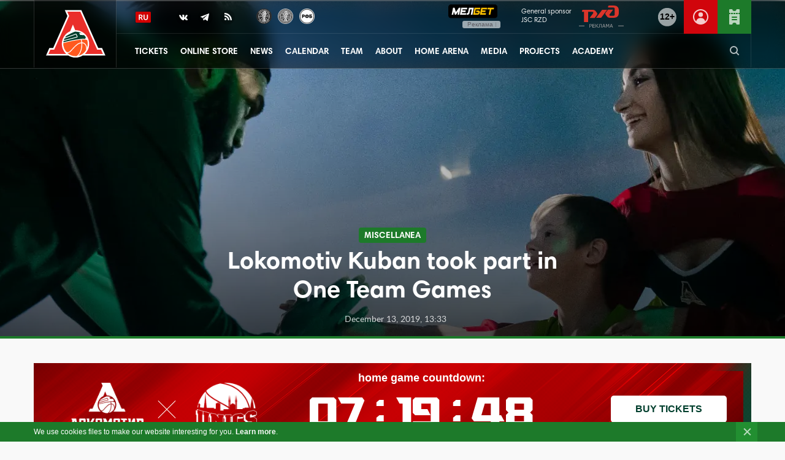

--- FILE ---
content_type: text/html; charset=UTF-8
request_url: https://lokobasket.com/en/news/91718/
body_size: 20286
content:
<!doctype html>
<html class="no-js" lang="en-US">
<head>
    <meta charset="UTF-8">
    <meta http-equiv="x-ua-compatible" content="ie=edge">

    
    <meta name="viewport" content="width=device-width, initial-scale=1.0">
    <script type="text/javascript">!function(){"use strict";function e(e,t,n){e.addEventListener?e.addEventListener(t,n,!1):e.attachEvent&&e.attachEvent("on"+t,n)}function t(e){return window.localStorage&&localStorage.font_css_cache&&localStorage.font_css_cache_file===e}function n(){if(window.localStorage&&window.XMLHttpRequest)if(t(o))c(localStorage.font_css_cache);else{var n=new XMLHttpRequest;n.open("GET",o,!0),e(n,"load",function(){4===n.readyState&&(c(n.responseText),localStorage.font_css_cache=n.responseText,localStorage.font_css_cache_file=o)}),n.send()}else{var a=document.createElement("link");a.href=o,a.rel="stylesheet",a.type="text/css",document.getElementsByTagName("head")[0].appendChild(a),document.cookie="font_css_cache"}}function c(e){var t=document.createElement("style");t.innerHTML=e,document.getElementsByTagName("head")[0].appendChild(t)}var o="https://lokobasket.com/wp-content/themes/lokobasket/assets/css/fonts.css?ver=2";window.localStorage&&localStorage.font_css_cache||document.cookie.indexOf("font_css_cache")>-1?n():e(window,"load",n)}();</script>

            <link rel="apple-touch-icon" sizes="180x180" href="https://lokobasket.com/wp-content/themes/lokobasket/assets/temp/favicon/23-24/apple-touch-icon.png">
        <link rel="icon" type="image/png" sizes="32x32" href="https://lokobasket.com/wp-content/themes/lokobasket/assets/temp/favicon/23-24/favicon-32x32.png">
        <link rel="icon" type="image/png" sizes="16x16" href="https://lokobasket.com/wp-content/themes/lokobasket/assets/temp/favicon/23-24/favicon-16x16.png">
        <link rel="manifest" href="https://lokobasket.com/wp-content/themes/lokobasket/assets/temp/favicon/23-24/site.webmanifest" crossorigin="use-credentials">
        <link rel="mask-icon" href="https://lokobasket.com/wp-content/themes/lokobasket/assets/temp/favicon/23-24/safari-pinned-tab.svg" color="#1d7a2a">
        <link rel="shortcut icon" href="https://lokobasket.com/wp-content/themes/lokobasket/assets/temp/favicon/23-24/favicon.ico">
        <meta name="apple-mobile-web-app-title" content="ЛОКО">
        <meta name="application-name" content="ЛОКО">
        <meta name="msapplication-TileColor" content="#1d7a2a">
        <meta name="msapplication-config" content="https://lokobasket.com/wp-content/themes/lokobasket/assets/temp/favicon/23-24/browserconfig.xml">
        <meta name="theme-color" content="#ffffff">

    <script type="text/javascript">(window.Image ? (new Image()) : document.createElement('img')).src = 'https://vk.com/rtrg?p=VK-RTRG-224309-33Az3';</script>
    <script type="text/javascript">(window.Image ? (new Image()) : document.createElement('img')).src = 'https://mc.yandex.ru/pixel/1625504126972604786?rnd=%aw_random%';</script>
    <script type="text/javascript">(window.Image ? (new Image()) : document.createElement('img')).src = 'https://top-fwz1.mail.ru/tracker?id=3041672;e=RG%3A/trg-pixel-4008750-1532079985773';</script>
<!--    <script charset="UTF-8" src="//cdn.sendpulse.com/js/push/9417e4412e61ddf730ee3f2468c1b430_1.js" async></script>-->
<!--    <script defer src="https://panel.lokobasket.com/widgetScript.min.js"></script>-->
    <script defer type="text/javascript" src="https://cdn.qtickets.tech/openapi.js"></script>
        <title>Lokomotiv Kuban took part in One Team Games &#8211; PBC Lokomotiv–Kuban – official site – Professinal Basketball Club</title>
<meta name='robots' content='max-image-preview:large' />
<link rel="alternate" href="https://lokobasket.com/news/91688/" hreflang="ru" />
<link rel="alternate" href="https://lokobasket.com/en/news/91718/" hreflang="en" />
<script type="text/javascript">
window._wpemojiSettings = {"baseUrl":"https:\/\/s.w.org\/images\/core\/emoji\/14.0.0\/72x72\/","ext":".png","svgUrl":"https:\/\/s.w.org\/images\/core\/emoji\/14.0.0\/svg\/","svgExt":".svg","source":{"concatemoji":"https:\/\/lokobasket.com\/wp-includes\/js\/wp-emoji-release.min.js?ver=6.2.2"}};
/*! This file is auto-generated */
!function(e,a,t){var n,r,o,i=a.createElement("canvas"),p=i.getContext&&i.getContext("2d");function s(e,t){p.clearRect(0,0,i.width,i.height),p.fillText(e,0,0);e=i.toDataURL();return p.clearRect(0,0,i.width,i.height),p.fillText(t,0,0),e===i.toDataURL()}function c(e){var t=a.createElement("script");t.src=e,t.defer=t.type="text/javascript",a.getElementsByTagName("head")[0].appendChild(t)}for(o=Array("flag","emoji"),t.supports={everything:!0,everythingExceptFlag:!0},r=0;r<o.length;r++)t.supports[o[r]]=function(e){if(p&&p.fillText)switch(p.textBaseline="top",p.font="600 32px Arial",e){case"flag":return s("\ud83c\udff3\ufe0f\u200d\u26a7\ufe0f","\ud83c\udff3\ufe0f\u200b\u26a7\ufe0f")?!1:!s("\ud83c\uddfa\ud83c\uddf3","\ud83c\uddfa\u200b\ud83c\uddf3")&&!s("\ud83c\udff4\udb40\udc67\udb40\udc62\udb40\udc65\udb40\udc6e\udb40\udc67\udb40\udc7f","\ud83c\udff4\u200b\udb40\udc67\u200b\udb40\udc62\u200b\udb40\udc65\u200b\udb40\udc6e\u200b\udb40\udc67\u200b\udb40\udc7f");case"emoji":return!s("\ud83e\udef1\ud83c\udffb\u200d\ud83e\udef2\ud83c\udfff","\ud83e\udef1\ud83c\udffb\u200b\ud83e\udef2\ud83c\udfff")}return!1}(o[r]),t.supports.everything=t.supports.everything&&t.supports[o[r]],"flag"!==o[r]&&(t.supports.everythingExceptFlag=t.supports.everythingExceptFlag&&t.supports[o[r]]);t.supports.everythingExceptFlag=t.supports.everythingExceptFlag&&!t.supports.flag,t.DOMReady=!1,t.readyCallback=function(){t.DOMReady=!0},t.supports.everything||(n=function(){t.readyCallback()},a.addEventListener?(a.addEventListener("DOMContentLoaded",n,!1),e.addEventListener("load",n,!1)):(e.attachEvent("onload",n),a.attachEvent("onreadystatechange",function(){"complete"===a.readyState&&t.readyCallback()})),(e=t.source||{}).concatemoji?c(e.concatemoji):e.wpemoji&&e.twemoji&&(c(e.twemoji),c(e.wpemoji)))}(window,document,window._wpemojiSettings);
</script>
<style type="text/css">
img.wp-smiley,
img.emoji {
	display: inline !important;
	border: none !important;
	box-shadow: none !important;
	height: 1em !important;
	width: 1em !important;
	margin: 0 0.07em !important;
	vertical-align: -0.1em !important;
	background: none !important;
	padding: 0 !important;
}
</style>
	<link rel='stylesheet' id='wp-block-library-css' href='https://lokobasket.com/wp-includes/css/dist/block-library/style.min.css?ver=6.2.2' type='text/css' media='all' />
<link rel='stylesheet' id='classic-theme-styles-css' href='https://lokobasket.com/wp-includes/css/classic-themes.min.css?ver=6.2.2' type='text/css' media='all' />
<style id='global-styles-inline-css' type='text/css'>
body{--wp--preset--color--black: #000000;--wp--preset--color--cyan-bluish-gray: #abb8c3;--wp--preset--color--white: #ffffff;--wp--preset--color--pale-pink: #f78da7;--wp--preset--color--vivid-red: #cf2e2e;--wp--preset--color--luminous-vivid-orange: #ff6900;--wp--preset--color--luminous-vivid-amber: #fcb900;--wp--preset--color--light-green-cyan: #7bdcb5;--wp--preset--color--vivid-green-cyan: #00d084;--wp--preset--color--pale-cyan-blue: #8ed1fc;--wp--preset--color--vivid-cyan-blue: #0693e3;--wp--preset--color--vivid-purple: #9b51e0;--wp--preset--gradient--vivid-cyan-blue-to-vivid-purple: linear-gradient(135deg,rgba(6,147,227,1) 0%,rgb(155,81,224) 100%);--wp--preset--gradient--light-green-cyan-to-vivid-green-cyan: linear-gradient(135deg,rgb(122,220,180) 0%,rgb(0,208,130) 100%);--wp--preset--gradient--luminous-vivid-amber-to-luminous-vivid-orange: linear-gradient(135deg,rgba(252,185,0,1) 0%,rgba(255,105,0,1) 100%);--wp--preset--gradient--luminous-vivid-orange-to-vivid-red: linear-gradient(135deg,rgba(255,105,0,1) 0%,rgb(207,46,46) 100%);--wp--preset--gradient--very-light-gray-to-cyan-bluish-gray: linear-gradient(135deg,rgb(238,238,238) 0%,rgb(169,184,195) 100%);--wp--preset--gradient--cool-to-warm-spectrum: linear-gradient(135deg,rgb(74,234,220) 0%,rgb(151,120,209) 20%,rgb(207,42,186) 40%,rgb(238,44,130) 60%,rgb(251,105,98) 80%,rgb(254,248,76) 100%);--wp--preset--gradient--blush-light-purple: linear-gradient(135deg,rgb(255,206,236) 0%,rgb(152,150,240) 100%);--wp--preset--gradient--blush-bordeaux: linear-gradient(135deg,rgb(254,205,165) 0%,rgb(254,45,45) 50%,rgb(107,0,62) 100%);--wp--preset--gradient--luminous-dusk: linear-gradient(135deg,rgb(255,203,112) 0%,rgb(199,81,192) 50%,rgb(65,88,208) 100%);--wp--preset--gradient--pale-ocean: linear-gradient(135deg,rgb(255,245,203) 0%,rgb(182,227,212) 50%,rgb(51,167,181) 100%);--wp--preset--gradient--electric-grass: linear-gradient(135deg,rgb(202,248,128) 0%,rgb(113,206,126) 100%);--wp--preset--gradient--midnight: linear-gradient(135deg,rgb(2,3,129) 0%,rgb(40,116,252) 100%);--wp--preset--duotone--dark-grayscale: url('#wp-duotone-dark-grayscale');--wp--preset--duotone--grayscale: url('#wp-duotone-grayscale');--wp--preset--duotone--purple-yellow: url('#wp-duotone-purple-yellow');--wp--preset--duotone--blue-red: url('#wp-duotone-blue-red');--wp--preset--duotone--midnight: url('#wp-duotone-midnight');--wp--preset--duotone--magenta-yellow: url('#wp-duotone-magenta-yellow');--wp--preset--duotone--purple-green: url('#wp-duotone-purple-green');--wp--preset--duotone--blue-orange: url('#wp-duotone-blue-orange');--wp--preset--font-size--small: 13px;--wp--preset--font-size--medium: 20px;--wp--preset--font-size--large: 36px;--wp--preset--font-size--x-large: 42px;--wp--preset--spacing--20: 0.44rem;--wp--preset--spacing--30: 0.67rem;--wp--preset--spacing--40: 1rem;--wp--preset--spacing--50: 1.5rem;--wp--preset--spacing--60: 2.25rem;--wp--preset--spacing--70: 3.38rem;--wp--preset--spacing--80: 5.06rem;--wp--preset--shadow--natural: 6px 6px 9px rgba(0, 0, 0, 0.2);--wp--preset--shadow--deep: 12px 12px 50px rgba(0, 0, 0, 0.4);--wp--preset--shadow--sharp: 6px 6px 0px rgba(0, 0, 0, 0.2);--wp--preset--shadow--outlined: 6px 6px 0px -3px rgba(255, 255, 255, 1), 6px 6px rgba(0, 0, 0, 1);--wp--preset--shadow--crisp: 6px 6px 0px rgba(0, 0, 0, 1);}:where(.is-layout-flex){gap: 0.5em;}body .is-layout-flow > .alignleft{float: left;margin-inline-start: 0;margin-inline-end: 2em;}body .is-layout-flow > .alignright{float: right;margin-inline-start: 2em;margin-inline-end: 0;}body .is-layout-flow > .aligncenter{margin-left: auto !important;margin-right: auto !important;}body .is-layout-constrained > .alignleft{float: left;margin-inline-start: 0;margin-inline-end: 2em;}body .is-layout-constrained > .alignright{float: right;margin-inline-start: 2em;margin-inline-end: 0;}body .is-layout-constrained > .aligncenter{margin-left: auto !important;margin-right: auto !important;}body .is-layout-constrained > :where(:not(.alignleft):not(.alignright):not(.alignfull)){max-width: var(--wp--style--global--content-size);margin-left: auto !important;margin-right: auto !important;}body .is-layout-constrained > .alignwide{max-width: var(--wp--style--global--wide-size);}body .is-layout-flex{display: flex;}body .is-layout-flex{flex-wrap: wrap;align-items: center;}body .is-layout-flex > *{margin: 0;}:where(.wp-block-columns.is-layout-flex){gap: 2em;}.has-black-color{color: var(--wp--preset--color--black) !important;}.has-cyan-bluish-gray-color{color: var(--wp--preset--color--cyan-bluish-gray) !important;}.has-white-color{color: var(--wp--preset--color--white) !important;}.has-pale-pink-color{color: var(--wp--preset--color--pale-pink) !important;}.has-vivid-red-color{color: var(--wp--preset--color--vivid-red) !important;}.has-luminous-vivid-orange-color{color: var(--wp--preset--color--luminous-vivid-orange) !important;}.has-luminous-vivid-amber-color{color: var(--wp--preset--color--luminous-vivid-amber) !important;}.has-light-green-cyan-color{color: var(--wp--preset--color--light-green-cyan) !important;}.has-vivid-green-cyan-color{color: var(--wp--preset--color--vivid-green-cyan) !important;}.has-pale-cyan-blue-color{color: var(--wp--preset--color--pale-cyan-blue) !important;}.has-vivid-cyan-blue-color{color: var(--wp--preset--color--vivid-cyan-blue) !important;}.has-vivid-purple-color{color: var(--wp--preset--color--vivid-purple) !important;}.has-black-background-color{background-color: var(--wp--preset--color--black) !important;}.has-cyan-bluish-gray-background-color{background-color: var(--wp--preset--color--cyan-bluish-gray) !important;}.has-white-background-color{background-color: var(--wp--preset--color--white) !important;}.has-pale-pink-background-color{background-color: var(--wp--preset--color--pale-pink) !important;}.has-vivid-red-background-color{background-color: var(--wp--preset--color--vivid-red) !important;}.has-luminous-vivid-orange-background-color{background-color: var(--wp--preset--color--luminous-vivid-orange) !important;}.has-luminous-vivid-amber-background-color{background-color: var(--wp--preset--color--luminous-vivid-amber) !important;}.has-light-green-cyan-background-color{background-color: var(--wp--preset--color--light-green-cyan) !important;}.has-vivid-green-cyan-background-color{background-color: var(--wp--preset--color--vivid-green-cyan) !important;}.has-pale-cyan-blue-background-color{background-color: var(--wp--preset--color--pale-cyan-blue) !important;}.has-vivid-cyan-blue-background-color{background-color: var(--wp--preset--color--vivid-cyan-blue) !important;}.has-vivid-purple-background-color{background-color: var(--wp--preset--color--vivid-purple) !important;}.has-black-border-color{border-color: var(--wp--preset--color--black) !important;}.has-cyan-bluish-gray-border-color{border-color: var(--wp--preset--color--cyan-bluish-gray) !important;}.has-white-border-color{border-color: var(--wp--preset--color--white) !important;}.has-pale-pink-border-color{border-color: var(--wp--preset--color--pale-pink) !important;}.has-vivid-red-border-color{border-color: var(--wp--preset--color--vivid-red) !important;}.has-luminous-vivid-orange-border-color{border-color: var(--wp--preset--color--luminous-vivid-orange) !important;}.has-luminous-vivid-amber-border-color{border-color: var(--wp--preset--color--luminous-vivid-amber) !important;}.has-light-green-cyan-border-color{border-color: var(--wp--preset--color--light-green-cyan) !important;}.has-vivid-green-cyan-border-color{border-color: var(--wp--preset--color--vivid-green-cyan) !important;}.has-pale-cyan-blue-border-color{border-color: var(--wp--preset--color--pale-cyan-blue) !important;}.has-vivid-cyan-blue-border-color{border-color: var(--wp--preset--color--vivid-cyan-blue) !important;}.has-vivid-purple-border-color{border-color: var(--wp--preset--color--vivid-purple) !important;}.has-vivid-cyan-blue-to-vivid-purple-gradient-background{background: var(--wp--preset--gradient--vivid-cyan-blue-to-vivid-purple) !important;}.has-light-green-cyan-to-vivid-green-cyan-gradient-background{background: var(--wp--preset--gradient--light-green-cyan-to-vivid-green-cyan) !important;}.has-luminous-vivid-amber-to-luminous-vivid-orange-gradient-background{background: var(--wp--preset--gradient--luminous-vivid-amber-to-luminous-vivid-orange) !important;}.has-luminous-vivid-orange-to-vivid-red-gradient-background{background: var(--wp--preset--gradient--luminous-vivid-orange-to-vivid-red) !important;}.has-very-light-gray-to-cyan-bluish-gray-gradient-background{background: var(--wp--preset--gradient--very-light-gray-to-cyan-bluish-gray) !important;}.has-cool-to-warm-spectrum-gradient-background{background: var(--wp--preset--gradient--cool-to-warm-spectrum) !important;}.has-blush-light-purple-gradient-background{background: var(--wp--preset--gradient--blush-light-purple) !important;}.has-blush-bordeaux-gradient-background{background: var(--wp--preset--gradient--blush-bordeaux) !important;}.has-luminous-dusk-gradient-background{background: var(--wp--preset--gradient--luminous-dusk) !important;}.has-pale-ocean-gradient-background{background: var(--wp--preset--gradient--pale-ocean) !important;}.has-electric-grass-gradient-background{background: var(--wp--preset--gradient--electric-grass) !important;}.has-midnight-gradient-background{background: var(--wp--preset--gradient--midnight) !important;}.has-small-font-size{font-size: var(--wp--preset--font-size--small) !important;}.has-medium-font-size{font-size: var(--wp--preset--font-size--medium) !important;}.has-large-font-size{font-size: var(--wp--preset--font-size--large) !important;}.has-x-large-font-size{font-size: var(--wp--preset--font-size--x-large) !important;}
.wp-block-navigation a:where(:not(.wp-element-button)){color: inherit;}
:where(.wp-block-columns.is-layout-flex){gap: 2em;}
.wp-block-pullquote{font-size: 1.5em;line-height: 1.6;}
</style>
<link rel='stylesheet' id='lokobasket-style-css' href='https://lokobasket.com/wp-content/themes/lokobasket/assets/css/app.css?ver=1764766774' type='text/css' media='all' />
<script type='text/javascript' src='https://lokobasket.com/wp-content/themes/lokobasket/assets/js/jquery.min.js?ver=2.2.4' id='jquery-js'></script>
<script type='text/javascript' src='https://lokobasket.com/wp-content/themes/lokobasket/assets/js/vendor/modernizr-min.js?ver=6.2.2' id='lokobasket-modernizr-js'></script>
<script type='text/javascript' src='https://lokobasket.com/wp-content/themes/lokobasket/assets/js/vendor/js.cookie.min.js?ver=2.2.0' id='lokobasket-cookie-js'></script>
<script type='text/javascript' src='https://lokobasket.com/wp-content/themes/lokobasket/js/lazyload-min.js?ver=2019-06-05--14-11' id='lokobasket-lazyload-js'></script>
<script type='text/javascript' src='https://lokobasket.com/wp-content/themes/lokobasket/js/iframeResizer.min.js?ver=4.2.9' id='iframe-resizer-js-js'></script>
<link rel="alternate" type="application/json+oembed" href="https://lokobasket.com/wp-json/oembed/1.0/embed?url=https%3A%2F%2Flokobasket.com%2Fen%2Fnews%2F91718%2F" />
<link rel="alternate" type="text/xml+oembed" href="https://lokobasket.com/wp-json/oembed/1.0/embed?url=https%3A%2F%2Flokobasket.com%2Fen%2Fnews%2F91718%2F&#038;format=xml" />
<!-- Добавляем тэг meta description -->
<meta name="description" content="At a home game against Partizan the railroad took part in the Euroleague charity initiative. Watch a video of this wonderful story!<br />
" />

<!-- Добавляем разметку Open Graph -->
<meta property='og:title' content='Lokomotiv Kuban took part in One Team Games'>
<meta property="og:description" content="At a home game against Partizan the railroad took part in the Euroleague charity initiative. Watch a video of this wonderful story!<br />
"/>
<meta property='og:type' content='article'>
<meta property='og:image' content='https://img.lokobasket.com/wgLI5rDJym1Klr12VE_8at5OPaM=/https://lokobasket.com/wp-content/uploads/2019/12/e7522a33c791a0cd2a37ab29b927f24d_0010_photo-resizer.ru-2_1200x630_acf_cropped.jpg'>
<meta property='og:url' content='https://lokobasket.com/en/news/91718/'>

<meta name="twitter:card" content="summary_large_image" />
<meta name="twitter:site" content="@lokobasket" />
<meta name="twitter:title" content="Lokomotiv Kuban took part in One Team Games" />
<meta name="twitter:description" content="At a home game against Partizan the railroad took part in the Euroleague charity initiative. Watch a video of this wonderful story!<br />
" />
<meta name="twitter:image" content='https://img.lokobasket.com/wgLI5rDJym1Klr12VE_8at5OPaM=/https://lokobasket.com/wp-content/uploads/2019/12/e7522a33c791a0cd2a37ab29b927f24d_0010_photo-resizer.ru-2_1200x630_acf_cropped.jpg' />

    
    

    <!-- ВК Дзен -->
        <meta name="zen-verification" content="tWmZfdbuFHvcI9sPcw0bsQBg8e0IWMOYYja0x6mtsyHJShjgjk1VJ6chbM0auGVD" />
    <!-- / ВК Дзен -->


    <!-- Top.Mail.Ru counter -->
        <script type="text/javascript">
            var _tmr = window._tmr || (window._tmr = []);
            _tmr.push({id: "3408961", type: "pageView", start: (new Date()).getTime()});
            (function (d, w, id) {
                if (d.getElementById(id)) return;
                var ts = d.createElement("script"); ts.type = "text/javascript"; ts.async = true; ts.id = id;
                ts.src = "https://top-fwz1.mail.ru/js/code.js";
                var f = function () {var s = d.getElementsByTagName("script")[0]; s.parentNode.insertBefore(ts, s);};
                if (w.opera == "[object Opera]") { d.addEventListener("DOMContentLoaded", f, false); } else { f(); }
            })(document, window, "tmr-code");
        </script>
        <noscript><div><img src="https://top-fwz1.mail.ru/counter?id=3408961;js=na" style="position:absolute;left:-9999px;" alt="Top.Mail.Ru" /></div></noscript>
        <!-- /Top.Mail.Ru counter -->


    </head>

<body data-rsssl=1 class="news-template-default single single-news postid-91718">




<script>
    $(function () {
        var placement = 'auto';
        var $tooltipButton = $('[data-toggle="header-melbet-tooltip"]');

        $tooltipButton.tooltip({
            placement: placement,
            html: true
        });
        $tooltipButton.on('click', function (e) {
            e.stopPropagation();
            e.preventDefault();
        });
    })
</script>
<style>
    .tooltip {
        z-index: 100;
        .tooltip-inner {
            background-color: rgba(0, 0, 0, .6);
            backdrop-filter: blur(10px);
            color: #fff;
            border-radius: 6px;
            padding: 6px 8px;
            max-width: 240px;
            font-size: 12px;
            line-height: 1.3;
            text-align: left;
        }
        .adv-content {
            span {
                display: block;
                margin-bottom: 4px;
            }
        }
        &.bs-tooltip-bottom .arrow::before,
        &.bs-tooltip-auto[x-placement^="bottom"] .arrow::before {
            border-bottom-color: rgba(0, 0, 0, 0.6);
        }
    }
</style>


<header class="b-header b-header--3-rows js-header"> <!-- b-header--open b-header--light -->
    <div class="b-header__inset-shadow js-snow"></div>
    <div class="b-header-inner row column">
        <div class="b-logo">
            <a href="https://lokobasket.com/en" class="b-logo__link" title="Go to home page">
                <svg aria-label="PBC Lokomotiv-Kuban">
                    <use class="i-logo-big" xlink:href="#i_logo_link" width="97" height="93" xmlns:xlink="http://www.w3.org/1999/xlink"></use>
                    <use class="i-logo-small" xlink:href="#i_logo_link" width="79" height="76" xmlns:xlink="http://www.w3.org/1999/xlink"></use>
                    <use class="i-logo-super-small" xlink:href="#i_logo_link" width="47" height="46" xmlns:xlink="http://www.w3.org/1999/xlink"></use>
                </svg>
                <svg display="none" xmlns="http://www.w3.org/2000/svg">
                    <symbol id="i_logo_link" viewBox="0 0 97 93" xmlns="http://www.w3.org/2000/svg">
                        <g fill="none">
                            <path fill="#FFF" d="M96.868 82.02l-5.435-12.213h-6.237L57.675 8H30.639l4.277 9.62-23.248 52.195H5.44L0 82.021h36.415a22.314 22.314 0 0 0 23.48 0h36.973z"/>
                            <path fill="#EA2E2A" d="M70.385 65.05a22.322 22.322 0 0 0-20.218-24.246 23.216 23.216 0 0 0-2.52-.089l-3.744-9.327-4.534 11.123a22.326 22.326 0 0 0-6.389 36.904H4.008l3.119-7.002h6.245L37.766 17.62l-3.115-7.01H55.98L83.5 72.412h6.241l3.118 7.002H63.331a22.246 22.246 0 0 0 7.054-14.365z"/>
                            <g fill="#003F2D">
                                <path d="M50.131 51.542a.26.26 0 0 0 .16-.14.245.245 0 0 0 0-.213v-.032l-1.446-3.295a.249.249 0 0 0-.3-.108l-18.37 6.606a20.639 20.639 0 0 0-1.051 2.645l21.007-5.463z"/>
                                <path d="M62.128 48.756l-6.249-.232-1.956-2.959L58 45.65a19.873 19.873 0 0 0-10.093-2.59l-.722.133c-2.805.533-10.918 5.054-14.273 6.97a20.166 20.166 0 0 0-1.88 2.65l17.115-6.165c.673-.24 1.42.054 1.748.69v.031l1.45 3.303a1.419 1.419 0 0 1-.913 2.004l-21.673 5.64a20.73 20.73 0 0 0-.4 2.172c8.91-2.357 19.211-4.593 28.839-5.507a35.674 35.674 0 0 1 6.698-.072l1.066-2.65a19.897 19.897 0 0 0-2.834-3.503z"/>
                            </g>
                            <g fill="#FF591F">
                                <path d="M64.004 62.753a.048.048 0 0 1 .02 0c1.667 1.703 2.653 4.253 2.838 7.155a19.84 19.84 0 0 0 1.078-9.472 20.09 20.09 0 0 0-.802-3.571c-1.418-.83-4.918-1.139-9.094-.802a17.885 17.885 0 0 1 .922 4.493c1.905.029 3.72.82 5.038 2.197zM34.972 76.485c2.53.317 3.832-1.114 6.983-4.573.545-.597 1.138-1.25 1.795-1.956 6.189-6.642 8.79-8.69 13.909-9.311a15.011 15.011 0 0 0-.966-4.434c-9.532.962-19.689 3.207-28.459 5.524a20.41 20.41 0 0 0 .124 3.82 19.889 19.889 0 0 0 4.109 9.784 4.686 4.686 0 0 0 2.505 1.146z"/>
                                <path d="M63.09 63.67a5.864 5.864 0 0 0-4.008-1.775 36.511 36.511 0 0 1-.345 7.003c-.838 5.767-2.938 10.477-5.992 13.531a19.93 19.93 0 0 0 12.714-9.471c.485-3.796-.389-7.239-2.369-9.287z"/>
                                <path d="M50.208 82.842c6.24-4.493 7.876-14.221 7.543-20.879-4.409.553-6.766 2.18-13.027 8.899a241.85 241.85 0 0 0-1.787 1.944c-2.963 3.258-4.59 5.042-7.247 5.042a7.09 7.09 0 0 1-.854-.056h-.092a19.905 19.905 0 0 0 15.472 5.074l-.008-.024z"/>
                            </g>
                        </g>
                    </symbol>
                </svg>
            </a>
        </div>
        <div class="b-menu-middle">
            <div class="b-menu-top">
                <div class="b-switch-and-social-wrapper">
                    <div class="b-switch-language">
                                                <a class="b-switch-language__link" title="Переключиться на рускоязычную версию сайта" href="https://lokobasket.com/news/91688/">
                            <img
                                width="25"
                                height="18"
                                src="https://lokobasket.com/wp-content/themes/lokobasket/assets/temp/toggle/language-ru.png"
                                alt="PBC Lokomotiv-Kuban"
                            />
                        </a>
                                            </div>
                    <div class="b-social-links">
                        <ul>

                            <li class="b-social-links__item"><a class="b-social-links__icon b-social-links__vk" href="https://vk.com/lokobasket" target="_blank" title="VK"></a></li>

                            <li class="b-social-links__item b-social-links__item--telegram"><a class="b-social-links__icon b-social-links__telegram" href="https://t.me/lokobasket" target="_blank" title="Telegram"></a></li>
                            <li class="b-social-links__item hide-for-small-only"><a class="b-social-links__icon b-social-links__rss" href="/en/feed/news/" target="_blank" title="RSS"></a></li>
                        </ul>
                    </div>
                    <div class="b-tournament-links show-for-large m-l-15">
                        <ul>
                            <li>
                                <a title="VTB United League" target="_blank" href="https://www.vtb-league.com/">
                                    <img
                                        width="25"
                                        height="25"
                                        src="https://lokobasket.com/wp-content/themes/lokobasket/assets/temp/tournaments/vtb.png"
                                        srcset="https://lokobasket.com/wp-content/themes/lokobasket/assets/temp/tournaments/vtb@2x.png 2x"
                                        alt="VTB United League"
                                    />
                                </a>
                            </li>
                            <li>
                                <a title="Единая Молодежная Лига ВТБ" target="_blank" href="https://vtbyouth-league.com/">
                                    <img
                                            width="25"
                                            height="25"
                                            src="https://lokobasket.com/wp-content/themes/lokobasket/assets/temp/tournaments/vtbyul.png"
                                            srcset="https://lokobasket.com/wp-content/themes/lokobasket/assets/temp/tournaments/vtbyul@2x.png 2x"
                                            alt="Единая Молодежная Лига ВТБ"
                                    />
                                </a>
                            </li>
<!--                            <li class="b-tournament-links__eurocup">-->
<!--                                <a title="--><!--" target="_blank" href="http://www.eurocupbasketball.com/eurocup/">-->
<!--                                    <img-->
<!--                                        width="25"-->
<!--                                        height="25"-->
<!--                                        src="--><!--/temp/tournaments/eurocup_new_logo.png"-->
<!--                                        srcset="--><!--/temp/tournaments/eurocup_new_logo@2x.png 2x"-->
<!--                                        alt="--><!--"-->
<!--                                    />-->
<!--                                </a>-->
<!--                            </li>-->
                            <li class="b-tournament-links__rfb">
                                <a title="Russian Basketball Federation" target="_blank" href="https://russiabasket.ru/">
                                    <img
                                        width="25"
                                        height="25"
                                        src="https://lokobasket.com/wp-content/themes/lokobasket/assets/temp/tournaments/rfb/v3/rfb-white.png"
                                        srcset="https://lokobasket.com/wp-content/themes/lokobasket/assets/temp/tournaments/rfb/v3/rfb-white@2x.png"
                                        alt="Russian Basketball Federation"
                                    />
                                </a>
                            </li>
                        </ul>
                    </div>
                </div>
                <div class="b-menu-hamburger-wrapper hide-for-large">
                    <div class="b-menu-hamburger">
                        <button class="hamburger hamburger--spin js-hamburger" type="button">
                            <span class="hamburger-box">
                                <span class="hamburger-inner"></span>
                            </span>
                        </button>
                    </div>
                </div>
                <div class="b-header-action-button">
                    <a class="b-action b-action-buy-ticket" title="Buy ticket" href="#qtickets:organizer_id=12326&window_width=960&window_height=645&base_color=d1050c&skin=2linettl"><span class="b-action-icon"></span></a>
                </div>

                <div class="b-header-action-button">
                    <a class="b-action b-action-login-new b-action--right-border" title="Перейти в личный кабинет" target="_blank" href="https://my.lokobasket.com/">
                        <svg id="Слой_1" data-name="Слой 1" xmlns="http://www.w3.org/2000/svg" viewBox="0 0 25 25"><path class="fill" d="M14.83783,24.77368c.16962-.0321.336-.07147.50311-.11041.20044-.04694.39936-.09674.596-.1532q.2786-.07956.55133-.17126c.16431-.05561.32593-.11609.48706-.17829.2-.07684.399-.15429.59393-.241.11811-.05268.23236-.11164.34845-.16785a12.5,12.5,0,1,0-10.83532,0c.11609.05621.23034.11517.34839.16785.195.08673.39428.1643.59442.24115.16089.06207.32232.12243.48632.178q.27339.092.5517.17145c.19653.05646.39551.1062.59589.15314.16711.03894.33349.07831.50311.11041.24158.046.48682.08014.73315.11194.13892.01782.27582.04114.41608.05438.39154.03723.78723.06,1.1886.06s.79706-.02277,1.1886-.06c.14026-.01324.27716-.03656.41608-.05438C14.351,24.85382,14.59625,24.8197,14.83783,24.77368ZM2,12.5a10.5,10.5,0,1,1,17.96234,7.37585,7.77276,7.77276,0,0,0-14.92468,0A10.46374,10.46374,0,0,1,2,12.5Z"/><circle class="fill" cx="12.5" cy="8.83331" r="3.72223"/></svg>
                    </a>
                </div>

                <div class="b-header-action-button">
                    <span class="b-action b-action--twelve"><span>12+</span></span>
                </div>

                
                <div class="b-rzd b-rzd--top">
                    <a class="b-rzd__link" href="https://www.rzd.ru/?erid=2VtzqwQobp2" target="_blank">
                        <span class="b-rzd__sponsor-text">General sponsor <br> JSC RZD </span>
                        <span class="b-rzd__logo">
                            <svg aria-label="JSC RZD">
                                <use xlink:href="#i_rzd_logo" width="80" height="36" xmlns:xlink="http://www.w3.org/1999/xlink"></use>
                                <img
                                    width="80"
                                    height="36"
                                    src="https://lokobasket.com/wp-content/themes/lokobasket/assets/images/components/rzd/2022/rzd-logo.png"
                                    srcset="https://lokobasket.com/wp-content/themes/lokobasket/assets/images/components/rzd/2022/rzd-logo@2x.png 2x"
                                    alt="JSC RZD"
                                />
                            </svg>
                            <svg display="none" xmlns="http://www.w3.org/2000/svg">
                              <symbol id="i_rzd_logo" viewBox="0 0 80 36" xmlns="http://www.w3.org/2000/svg">
                                <g fill="none" fill-rule="evenodd">
                                  <g fill="#DB352A">
                                    <path d="M41.82 7H50l-9.817 13H32l9.82-13M9 9.356c0-.553 0-1.248.55-1.804C10.102 7 10.788 7 11.342 7h13.842c1.788 0 3.1 0 4.2.552 1.103.556 1.928 1.668 2.76 2.778l.822 1.114C33.55 12.23 34 12.832 34 13.665c0 .834-.48 1.479-1.034 2.225l-3.305 4.445h-8.267l5.372-7.226c.417-.553.897-1.248.554-2.016-.348-.763-1.24-.763-1.933-.763h-6.47V27h-6.611V10.33H9v-.974" />
                                    <path d="M51.394 2.36v.969h8.387c.556 0 1.397 0 1.955.558.556.555.556 1.388.556 1.947v8.334c0 .553 0 1.39-.556 1.944-.558.555-1.399.555-1.955.555H55.73c-.699 0-1.609 0-1.957-.765-.35-.763.14-1.457.56-2.014L59.78 6.67h-8.387l-3.348 4.444c-.56.743-1.046 1.388-1.046 2.22 0 .834.447 1.436 1.046 2.225l.842 1.108c.831 1.11 1.673 2.224 2.79 2.779 1.12.554 2.443.554 4.26.554h3.634c2.094 0 5.24 0 7.332-2.082C69 15.833 69 12.78 69 11.664V8.332c0-1.112 0-4.168-2.096-6.249C64.812 0 61.666 0 59.572 0h-5.799c-.557 0-1.256 0-1.812.553-.567.557-.567 1.25-.567 1.807" />
                                  </g>
                                  <path fill="#A1A1A1" d="M25.096 31.941c0 .258-.045.497-.135.717-.09.22-.216.411-.377.572-.2.201-.438.351-.711.452-.273.1-.618.15-1.035.15h-.774V36h-.773v-5.816h1.578c.35 0 .645.029.887.087.242.06.457.15.644.276.222.148.393.333.514.555.121.22.182.5.182.84zm-.805.02c0-.2-.035-.375-.105-.523a.877.877 0 0 0-.32-.364 1.29 1.29 0 0 0-.429-.174 2.905 2.905 0 0 0-.607-.052h-.766v2.324h.653c.312 0 .566-.028.762-.084a1.08 1.08 0 0 0 .736-.662c.05-.138.076-.293.076-.465zM29.947 36h-3.832v-5.816h3.832v.687H26.89v1.594h3.058v.687H26.89v2.16h3.058V36zm5.903 0h-.993l-2.363-2.652h-.527V36h-.774v-5.816h.774v2.609c.133-.003.258-.016.375-.04a.988.988 0 0 0 .332-.132c.104-.06.207-.145.308-.256.102-.11.192-.247.27-.408.034-.07.074-.159.12-.266.045-.106.09-.218.138-.336.18-.432.39-.735.63-.91.242-.174.596-.261 1.065-.261h.309v.691h-.325c-.18 0-.32.016-.421.049a.717.717 0 0 0-.274.162.88.88 0 0 0-.197.273 5.358 5.358 0 0 0-.174.403c-.135.343-.273.596-.412.758-.14.161-.326.302-.56.421L35.85 36zm5.18 0h-.774v-5.129h-2.102c-.008.294-.019.583-.033.865-.014.283-.025.535-.033.756-.02.557-.055 1.016-.104 1.375-.048.36-.11.655-.185.887-.076.234-.161.421-.256.56-.095.14-.204.265-.326.377a1.2 1.2 0 0 1-.385.246c-.131.05-.286.075-.463.075-.055 0-.121-.002-.2-.006a3.842 3.842 0 0 0-.163-.006v-.75h.055l.097.008a1.761 1.761 0 0 0 .117.004.811.811 0 0 0 .266-.043.521.521 0 0 0 .211-.133c.185-.185.32-.49.408-.914.087-.425.15-1.029.186-1.813.013-.255.026-.593.04-1.015.015-.422.027-.809.038-1.16h3.605V36zm6.148 0h-.824l-.57-1.621h-2.516L42.698 36h-.786l2.117-5.816h1.032L47.178 36zm-1.633-2.285l-1.02-2.856-1.023 2.856h2.043zM53.24 36h-.773v-5.012l-1.617 3.41h-.461l-1.606-3.41V36h-.722v-5.816h1.054l1.551 3.238 1.5-3.238h1.074V36zm6.149 0h-.825l-.57-1.621H55.48L54.909 36h-.786l2.117-5.816h1.031L59.39 36zm-1.633-2.285l-1.02-2.856-1.023 2.856h2.043z" />
                                  <path stroke="#979797" stroke-linecap="square" d="M12.5 33.25h-8m72-.042h-8" />
                                </g>
                              </symbol>
                            </svg>
                        </span>
                    </a>
                </div>

                <div class="b-melbet">
                    <div class="b-melbet-wrapper">
                        <a class="link" href="https://tracker.partnersmelbet.ru/link?btag=99207551_455603&erid=2Vtzqw3Tnod" target="_blank">
                            <img
                                    width="80"
                                    height="36"
                                    src="https://lokobasket.com/wp-content/themes/lokobasket/assets/images/melbet/melbet_header.png"
                                    alt="Мелбет"
                            />

                            <button class="advertise" data-toggle="header-melbet-tooltip" title="<div class='adv-content'><span>Реклама 18+. ООО «МЕЛОФОН»</span><span>ИНН: 2540179758</span><span>erid: 2Vtzqw3Tnod</span></div>"><span>Реклама</span></button>
                        </a>
                    </div>
                </div>

            </div>
            <div class="b-menu-bottom">
                <!-- Верхнее меню -->
                <nav class="b-top-navigation js-top-navigation">
    <ul>
        <li>
            <!-- Билеты -->
            <a href="https://lokobasket.com/tickets/">Tickets</a>
            <ul>
                <!-- Купить онлайн -->
                <li><a href="https://lokobasket.com/en/tickets/">Buy online</a></li>
                <!-- Инструкция -->
                <li><a href="https://lokobasket.com/en/tickets-rules/">Rules</a></li>
                <!-- Абонементы -->
                <li><a href="https://lokobasket.com/en/season-ticket/">Season ticket</a></li>
                 <!-- Паркет -->
                <li><a href="https://lokobasket.com/en/courtside/">VIP / Courtside seats</a></li>
                <!-- Возврат -->
                <li class="b-preheader-menu__list__element"><a href="https://lokobasket.com/en/refund/">Refund</a></li>
            </ul>
        </li>
        <li>
            <!-- Интернет-магазин -->
            <a href="https://shop.lokobasket.com/?utm_source=lokobasket&utm_medium=organic&utm_campaign=from_site" target="_blank">Online Store</a>
        </li>
        <li>
            <!-- Новости -->
            <a href="https://lokobasket.com/en/news/">News</a>
            <ul>
                <!-- Все новости -->
                <li><a href="https://lokobasket.com/en/news/">All news</a></li>
                <!-- Новости о Локо -->
                <li><a href="https://lokobasket.com/en/news/?squad=loko">Main team</a></li>
                            </ul>
        </li>
        <li>
            <!-- Матчи -->
            <a href="https://lokobasket.com/en/schedule/">Calendar</a>
            <ul>
                <!-- Основная команда -->
                <li><a href="https://lokobasket.com/en/schedule/">Main team</a></li>
                            </ul>
        </li>
        <li>
            <!-- Команда -->
            <a href="https://lokobasket.com/en/team/">Team</a>
            <ul>
                <!-- Основная команда -->
                <li><a href="https://lokobasket.com/en/team/">Main team</a></li>
                                <!-- Статистика -->
<!--                <li><a href="--><!--">--><!--</a></li>-->
            </ul>
        </li>
        <li>
            <!-- Клуб -->
            <a href="https://lokobasket.com/en/about/">About</a>
            <ul>
                <!-- О клубе -->
                <li><a href="https://lokobasket.com/en/about/">About us</a></li>
                <!-- История -->
                <li><a href="https://lokobasket.com/en/history/">Club’s history</a></li>
                <!-- Руководство -->
                <li><a href="https://lokobasket.com/en/staff/">Administration</a></li>
                <!-- Группа поддержки -->
                <li><a href="https://lokobasket.com/en/cheerleaders/">Cheerleaders</a></li>
                <!-- Талисман команды -->
                <li><a href="https://lokobasket.com/en/mascot/">Mascot</a></li>
                <!-- Партнеры и спонсоры -->
                <li><a href="https://lokobasket.com/en/partners-and-sponsors/">Partners and sponsors</a></li>
                <!-- Логотипы -->
                <li><a href="https://lokobasket.com/en/corporate-identity/">Corporate Identity</a></li>
                                <!-- Контакты -->
                <li><a href="https://lokobasket.com/en/contacts/">Contacts</a></li>
                <!-- Форма обратной связи -->
                <li><a href="https://lokobasket.com/en/feedback/">Feedback form</a></li>
            </ul>
        </li>
        <li>
            <!-- Баскет-холл -->
            <a href="https://lokobasket.com/en/home-arena/">Home arena</a>
            <ul>
                <!-- Об арене -->
                <li><a href="https://lokobasket.com/en/home-arena/">Basket Hall</a></li>
                <!-- Активности в холле -->
                <li><a href="https://lokobasket.com/en/arena/">Activities for fans</a></li>
                                <!-- Шоу на арене -->
                <li><a href="https://lokobasket.com/en/half-time-show/">In game shows</a></li>
                <!-- Фан-сектор -->
                <li><a href="https://lokobasket.com/en/fans/">Active fan’s tier</a></li>
                <!-- Безопасность -->
                <li><a href="https://lokobasket.com/en/safety/">Safety</a></li>
            </ul>
        </li>
        <li>
            <!-- Медиа -->
            <a href="https://lokobasket.com/en/media/">Media</a>
            <ul>
                <!-- Программки -->
                <li><a href="https://lokobasket.com/en/brochures/">Prematch Brochures</a></li>
                <!-- Фотогалерея -->
                <li><a href="https://lokobasket.com/en/media/photogallery/">Photos</a></li>
                <!-- Видео -->
                <li><a href="https://lokobasket.com/en/media/video/">Videos</a></li>
                <!--                <li><a href="--><!--">--><!--</a></li>-->
            </ul>
        </li>
        <li>
            <!-- Проекты -->
            <a href="https://lokobasket.com/en/projects/">Projects</a>
            <ul>

                <!-- Мелбет Осенний Кубок -->
                <li><a href="https://lokobasket.com/en/news/91718/">Melbet Cup</a></li>
                <!-- Первенство Краснодара -->
                <li><a href="https://lokobasket.com/en/pervenstvo-krasnodara/">Krasnodar Championship</a></li>
                <!-- Локостарт -->
                <li><a href="https://lokobasket.com/en/lokostart/">Lokostart</a></li>
                <!-- Школьная лига -->
                <li><a target="_blank" href="http://lokoliga.ru/">Lokobasket - School League</a></li>
                <!-- Школа баскетбола «Зубби» -->
                <li><a href="https://lokobasket.com/en/news/91718/">Zubbi Basketball School</a></li>
                            </ul>
        </li>

        <li>
            <!-- Академия -->
            <a href="https://lokoyouth.ru/" target="_blank">Academy</a>
                    </li>
    </ul>
</nav>
                <div class="b-top-search">
                    <div class="b-top-search__button js-search-button"></div>
                    <div class="b-top-search__field">
                        <form action="https://lokobasket.com/en/en/" method="get">
                            <input name="s" placeholder="Search" class="js-search-input" type="search">
                        </form>
                        <span class="b-top-search__close js-search-close"></span>
                    </div>
                </div>
            </div>
        </div>
    </div>
</header>
    <section class="b-preheader b-preheader--medium">
                <div class="b-page-cover b-page-cover--with-border js-lazy-page-cover"
             data-src-small="https://img.lokobasket.com/1c1cZtRwjlg7yC9q-C1bhM8qLO0=/https://lokobasket.com/wp-content/uploads/2019/12/0010_photo-resizer.ru-2_640x550_acf_cropped.jpg"
             data-src-medium="https://img.lokobasket.com/zdawewQZvBVKk2ae6i_wH5g9Gs4=/https://lokobasket.com/wp-content/uploads/2019/12/0010_photo-resizer.ru-2_1024x550_acf_cropped.jpg"
             data-src="https://img.lokobasket.com/4kHW4qTkITr3_VoormSRdWRjrXQ=/https://lokobasket.com/wp-content/uploads/2019/12/0010_photo-resizer.ru-2_1600x550_acf_cropped.jpg"
             style="background-image: url(https://lokobasket.com/wp-content/themes/lokobasket/assets/temp/detail/detail_image_blur.jpg)"
        >
                    <div class="row">
                <div class="b-page-announce _single-news medium-6 column">
                    <div class="b-page-announce__header">
                                                        <span class="r-badge r-badge--green">Miscellanea</span>
                                                </div>
                    <div class="b-page-announce__content">
                        <h1>Lokomotiv Kuban took part in One Team Games</h1>
                    </div>
                    <div class="b-page-announce__footer">
                                                <span class="r-text-lato r-text-lato--extrasmall r-text-lato--light m-l-10 font14">
                            December 13, 2019, 13:33                        </span>
                    </div>
                </div>
            </div>
        </div>
    </section>

    <main class="b-content-wrapper">

        <div class="b-calendar-games small-p-t-30 p-t-40">
            <div class="row column">
	            
    
        <div class="b-calendar-games no-padding-top">
            <div class="row column small-m-b-20">
                <div class="b-next-game-banner">
                    <a class="b-next-game-banner__wraper_link"
                       href="#qtickets:organizer_id=12326&window_width=960&window_height=645&base_color=d1050c&skin=2linettl" target="_blank">

                        <div class="b-next-game-banner__inner">
                                                            <div class="b-next-game-banner__teams">
                                    <div class="b-next-game-banner__team">
                                        <img
                                            draggable="false"
                                            src="https://lokobasket.com/wp-content/themes/lokobasket/assets/temp/index/next-game-banner/loko.png"
                                            alt="Локомотив-Кубань"
                                        />
                                    </div>
                                    <div class="b-next-game-banner__team-vs"></div>
                                    <div class="b-next-game-banner__team">
                                        <img
                                            width="120"
                                            height="120"
                                            draggable="false"
                                            src="https://lokobasket.com/wp-content/themes/lokobasket/assets/temp/index/next-game-banner/unics.png"
                                            alt="UNICS"
                                        />
                                    </div>
                                </div>
                                                            <div class="b-next-game-banner__countdown">
                                    <div class="b-next-game-banner__countdown-until-title">home game countdown:</div>
                                    <div class="js-next-game-countdown" data-until="1770548400"></div>
                                </div>
                                <div class="b-next-game-banner__tickets">
                                    <span class="b-next-game-banner__tickets-button">Buy tickets</span>
                                </div>
                                                    </div>
                    </a>
                </div>
            </div>
        </div>

    
            </div>
        </div>


        <div class="row">
            <div class="b-content page-detail medium-10 medium-offset-1 columns small-m-t-50 medium-m-t-60 m-t-10">
                <!-- Лид -->
                <div class="b-content-lead row">
                    <div class="b-content-lead__inner">
                                                <div class="b-content-lead__announce large-12 column">
                            At a home game against Partizan the railroad took part in the Euroleague charity initiative. Watch a video of this wonderful story!<br />
                        </div>
                    </div>
                </div>

                        <div class="b-content-grid">
        <div class="row">
            <div class="medium-12 columns">
                <p>One Team Games is one of the most inspirational and important things that we do for the community. Kids were fearless and showed everyone what they learned during practices with our players and coaches. We are so grateful to the participants of the project and to everyone who shared that unique experience with us!</p>
            </div>
        </div>
    </div>
    <!-- style="margin-left: auto; margin-right: auto" -->
    <div class="video-wrapper"><a href="https://www.instagram.com/p/B5-4VChCt7e/">https://www.instagram.com/p/B5-4VChCt7e/</a></div>
    <style>
        .video-wrapper > * {
            max-width: 100% !important;
        }
    </style>

                
                <!-- Кнопка покупки билетов -->
                                <div class="large-offset-4 large-4 medium-offset-4 medium-4 small-offset-2 small-8  p-t-30 p-b-30">
                    <a href="#qtickets:organizer_id=12326&window_width=960&window_height=645&base_color=d1050c&skin=2linettl" target="_blank" class="r-button r-button--red r-button--big r-button--expanded r-button-social">BUY TICKETS <i class="r-button__icon r-button__icon--ticket"></i></a>
                </div>

                <!-- Кнопки поделиться -->
                <div class="b-content-share">
                    <div class="b-content-share__title">
                        <span>Share with Friends:</span>
                    </div>
                    <div class="b-content-share__button-group">
                        <div class="b-content-share__button">
                            <a target="_blank" href="http://vk.com/share.php?url=https%3A%2F%2Flokobasket.com%2Fen%2Fnews%2F91718%2F" title="VK share" class="r-button r-button-social r-button--big r-button--vk facebook customer share">Vkontakte <i class="r-button__icon r-button__icon--vk"></i></a>
                        </div>
                                                <div class="b-content-share__button">
                            <a target="_blank" href="https://t.me/share/url?url=https%3A%2F%2Flokobasket.com%2Fen%2Fnews%2F91718%2F&amp;text=Lokomotiv Kuban took part in One Team Games" class="r-button r-button-social r-button--big r-button--telegram facebook customer share">Telegram <i class="r-button__icon r-button__icon--telegram"></i></a>
                        </div>
                    </div>
                </div>
            </div>
        </div>
    </main>
        
<div class="b-scroll-to-top js-scroll-to-top" title="Наверх" style="display: none;">
    <span class="b-scroll-to-top__inner"></span>
</div>


<div class="b-cookie-policy js-cookie-policy" style="display: none">
    <div class="row">
        <div class="small-10 medium-11 column"><div class="b-cookie-description"> We use cookies files to make our website interesting for you. <br class="hide-for-medium">                 <a class="b-cookie-description-link" href="https://lokobasket.com/en/cookie-policy/">Learn more</a>.</div></div>
        <div class="small-2 medium-1 column relative">
            <span title=" Accept and close " class="js-cookie-close-button b-cookie-close-button"></span>
        </div>
    </div>
</div>

<footer class="b-footer m-t-20">

    <div class="row b-footer-general-partners m-t-40">
        <div class="medium-6 columns relative">
            <div class="b-rzd b-rzd--bottom p-t-10">
                <a class="b-rzd__link" href="http://www.rzd.ru/" target="_blank">
                        <span class="b-rzd__logo">
                            <svg aria-label="JSC RZD">
                                <use xlink:href="#i_rzd_logo" width="120" height="55" xmlns:xlink="http://www.w3.org/1999/xlink"></use>
                            </svg>
                            <img width="120" height="55"
                                 src="https://lokobasket.com/wp-content/themes/lokobasket/assets/images/components/rzd/rzd-top.png"
                                 srcset="https://lokobasket.com/wp-content/themes/lokobasket/assets/images/components/rzd/rzd-top@2x.png 2x"
                                 alt="JSC RZD"
                            />
                            <svg display="none" xmlns="http://www.w3.org/2000/svg">
                                <symbol id="i_rzd_logo" viewBox="0 0 120 55">
                                    <defs>
                                        <path id="aa" d="M.012.13V27H54.885V.13H.012z"></path>
                                    </defs>
                                    <g fill="none" fill-rule="evenodd">
                                        <path d="M56.792 3.185v1.308H67.85c.732 0 1.841 0 2.575.754.735.75.735 1.874.735 2.628v11.251c0 .746 0 1.878-.735 2.624-.734.75-1.843.75-2.575.75h-5.341c-.922 0-2.12 0-2.58-1.033-.461-1.029.184-1.967.737-2.718l7.184-9.745H56.792l-4.412 5.999C51.642 16.007 51 16.877 51 18c0 1.126.59 1.939 1.38 3.004l1.108 1.496c1.097 1.5 2.206 3.002 3.678 3.752 1.476.748 3.221.748 5.618.748h4.79c2.758 0 6.906 0 9.664-2.81C80 21.375 80 17.25 80 15.747v-4.5c0-1.5 0-5.626-2.762-8.436C74.48 0 70.332 0 67.573 0h-7.645c-.734 0-1.656 0-2.39.747-.746.75-.746 1.686-.746 2.438" fill="#D1050C"></path>
                                        <g transform="translate(0 9)">
                                            <mask id="ab" fill="#fff">
                                                <use xmlns:xlink="http://www.w3.org/1999/xlink" xlink:href="#aa"></use>
                                            </mask>
                                            <path fill="#D1050C" mask="url(#ab)" d="M43.686.13h11.2l-13.44 17.915H30.242L43.686.13M0 3.294C0 2.551 0 1.618.746.87 1.495.13 2.424.13 3.174.13h18.763c2.425 0 4.202 0 5.693.74 1.494.748 2.613 2.242 3.74 3.732L32.484 6.1c.794 1.059 1.403 1.866 1.403 2.983 0 1.121-.649 1.988-1.403 2.99l-4.48 5.972H16.8l7.282-9.707c.563-.743 1.216-1.677.75-2.709-.47-1.027-1.682-1.027-2.62-1.027h-8.769V27H4.482V4.602H0V3.294"></path>
                                        </g>
                                    </g>
                                </symbol>
                            </svg>
                        </span>
                    <span class="b-rzd__sponsor-text">General sponsor <br> JSC RZD</span>
                </a>
            </div>
        </div>
        <div class="medium-6 columns relative">
            <div class="b-kuban p-t-10">
                <a class="b-kuban__link" href="https://admkrai.krasnodar.ru/" target="_blank">
                        <span class="b-kuban__logo">
                            <img
                                width="60"
                                height="74"
                                draggable="false"
                                src="https://lokobasket.com/wp-content/themes/lokobasket/assets/images/layout/footer/Coat_of_Arms_of_Krasnodar_Kray.png"
                                srcset="https://lokobasket.com/wp-content/themes/lokobasket/assets/images/layout/footer/Coat_of_Arms_of_Krasnodar_Kray.png 1x,
                                        https://lokobasket.com/wp-content/themes/lokobasket/assets/images/layout/footer/Coat_of_Arms_of_Krasnodar_Kray@2x.png 2x"
                                alt="Krasnodar Region Administration"
                            >
                        </span>
                    <span class="b-kuban__sponsor-text">Krasnodar Region <br> Administration</span>
                </a>
            </div>
        </div>
    </div>
    <div class="row b-partner-carousel-wrapper">
                        <script>
            $(function () {
                var placement = 'auto';
                var $tooltipButton = $('[data-toggle="footer-partner-tooltip"]');

                $tooltipButton.tooltip({
                    placement: placement,
                    html: true
                });
                $tooltipButton.on('click', function (e) {
                    e.stopPropagation();
                    e.preventDefault();
                });
            })
        </script>
        <div class="b-partner-carousel js-partner-carousel m-b-40">
                                                    <a href="https://tracker.partnersmelbet.ru/link?btag=99207551_455604&erid=2VtzqvmDHX9" target="_blank" class="b-partner-carousel__entry">
                        <span class="b-partner-carousel__entry__logo">
                            <span class="ad-banner">
                                <img width="102" height="50"
                                    draggable="false"
                                    src="https://img.lokobasket.com/BnL7ylG7qggfdqQ0pcKbahk9VA0=/https://lokobasket.com/wp-content/uploads/2025/08/melbet_mono_color-wpcf_102x50.png"
                                    srcset="https://img.lokobasket.com/yUFVchmPDm1ehrJjWKb6sP06A1k=/https://lokobasket.com/wp-content/uploads/2025/08/melbet_mono_color.png 2x"
                                    alt="MELBET"
                                />
                                                            </span>
                        </span>
                        <span class="b-partner-carousel__entry__title m-t-15">Official partner</span>
                    </a>
                        </div>
    </div>
    <div class="row b-footer-navigation-wrapper">
        <div class="b-footer-navigation large-8 columns">
            <!-- Меню в подвале -->
            <div class="row small-m-b-20">
    <div class="medium-6 columns">
        <div class="row">
            <div class="small-6 columns">
                <nav class="b-bottom-navigation m-b-20">
                    <ul>
                        <li>
                            <a href="https://lokobasket.com/en/tickets/">Tickets</a>
                            <ul>
                                <!-- Купить онлайн -->
                                <li><a href="https://lokobasket.com/en/tickets/">Buy online</a></li>
                                <!-- Инструкция -->
                                <li><a href="https://lokobasket.com/en/tickets-rules/">Rules</a></li>
                                <!-- Абонементы -->
                                <li><a href="https://lokobasket.com/en/season-ticket/">Season ticket</a></li>
                                <!-- Паркет -->
                                <li><a href="https://lokobasket.com/en/courtside/">VIP / Courtside seats</a></li>
                                <!-- Возврат -->
                                <li class="b-preheader-menu__list__element"><a href="https://lokobasket.com/en/refund/">Refund</a></li>
                            </ul>
                        </li>
                    </ul>
                </nav>
                <nav class="b-bottom-navigation m-b-20">
                    <ul>
                        <li>
                            <!-- Команда -->
                            <a href="https://lokobasket.com/en/team/">Team</a>
                            <ul>
                                <!-- Основная команда -->
                                <li><a href="https://lokobasket.com/en/team/">Main team</a></li>
                                                                <!-- Статистика -->
<!--                                <li><a href="--><!--">--><!--</a></li>-->
                            </ul>
                        </li>
                    </ul>
                </nav>
            </div>
            <div class="small-6 columns">
                <nav class="b-bottom-navigation m-b-20">
                    <ul>
                        <li>
                            <!-- Клуб -->
                            <a href="https://lokobasket.com/en/about/">About</a>
                            <ul>
                                <!-- О клубе -->
                                <li><a href="https://lokobasket.com/en/about/">About us</a></li>
                                <!-- История -->
                                <li><a href="https://lokobasket.com/en/history/">Club’s history</a></li>
                                <!-- Руководство -->
                                <li><a href="https://lokobasket.com/en/staff/">Administration</a></li>
                                <!-- Группа поддержки -->
                                <li><a href="https://lokobasket.com/en/cheerleaders/">Cheerleaders</a></li>
                                <!-- Талисман команды -->
                                <li><a href="https://lokobasket.com/en/mascot/">Mascot</a></li>
                                <!-- Партнеры и спонсоры -->
                                <li><a href="https://lokobasket.com/en/partners-and-sponsors/">Partners and sponsors</a></li>
                                <!-- Логотипы -->
                                <li><a href="https://lokobasket.com/en/corporate-identity/">Corporate Identity</a></li>
                                                                <!-- Контакты -->
                                <li><a href="https://lokobasket.com/en/contacts/">Contacts</a></li>
                                <!-- Форма обратной связи -->
                                <li><a href="https://lokobasket.com/en/feedback/">Feedback form</a></li>
                            </ul>
                        </li>
                    </ul>
                </nav>
                <nav class="b-bottom-navigation m-b-20">
                    <ul>
                        <li>
                            <!-- Баскет-холл -->
                            <a href="https://lokobasket.com/en/home-arena/">Home arena</a>
                            <ul>
                                <!-- Активности в холле -->
                                <li><a href="https://lokobasket.com/en/arena/">Activities for fans</a></li>
                                                                <!-- Шоу на арене -->
                                <li><a href="https://lokobasket.com/en/half-time-show/">In game shows</a></li>
                                <!-- Фан-сектор -->
                                <li><a href="https://lokobasket.com/en/fans/">Active fan’s tier</a></li>
                                <!-- Безопасность -->
                                <li><a href="https://lokobasket.com/en/safety/">Safety</a></li>
                            </ul>
                        </li>
                    </ul>
                </nav>
            </div>
        </div>
    </div>
    <div class="medium-6 columns">
        <div class="row">
            <div class="small-6 columns">
                <nav class="b-bottom-navigation m-b-20">
                    <ul>
                        <li>
                            <!-- Матчи -->
                            <a href="https://lokobasket.com/en/schedule/">Calendar</a>
                            <ul>
                                <!-- Основная команда -->
                                <li><a href="https://lokobasket.com/en/schedule/">Main team</a></li>
                                                            </ul>
                        </li>
                    </ul>
                </nav>
                <nav class="b-bottom-navigation m-b-20">
                    <ul>
                        <li>
                            <!-- Новости -->
                            <a href="https://lokobasket.com/en/news/">News</a>
                            <ul>
                                <!-- Все новости -->
                                <li><a href="https://lokobasket.com/en/news/">All news</a></li>
                                <!-- Новости о Локо -->
                                <li><a href="https://lokobasket.com/en/news/?squad=loko">Main team</a></li>
                                                            </ul>
                        </li>
                    </ul>
                </nav>
                <nav class="b-bottom-navigation m-b-20">
                    <ul>
                        <li>
                            <a href="https://lokobasket.com/en/media/">Media</a>
                            <ul>
                                <!-- Программки -->
                                <li><a href="https://lokobasket.com/en/brochures/">Prematch Brochures</a></li>
                                <!-- Фотогалерея -->
                                <li><a href="https://lokobasket.com/en/media/photogallery/">Photos</a></li>
                                <!-- Видео -->
                                <li><a href="https://lokobasket.com/en/media/video/">Videos</a></li>
                                                                <!--                                <li><a href="--><!--">--><!--</a></li>-->
                            </ul>
                        </li>
                    </ul>
                </nav>
            </div>
            <div class="small-6 columns">
                <nav class="b-bottom-navigation m-b-20">
                    <ul>
                        <li>
                            <!-- Проекты -->
                            <a href="https://lokobasket.com/en/projects/">Projects</a>
                            <ul>
                                <!-- Мелбет Осенний Кубок -->
                                <li><a href="https://lokobasket.com/en/news/91718/">Melbet Cup</a></li>
                                <!-- Первенство Краснодара -->
                                <li><a href="https://lokobasket.com/en/pervenstvo-krasnodara/">Krasnodar Championship</a></li>
                                <!-- Локостарт -->
                                <li><a href="https://lokobasket.com/en/lokostart/">Lokostart</a></li>
                                <!-- Школьная лига -->
                                <li><a target="_blank" href="http://lokoliga.ru/">Lokobasket - School League</a></li>
                                <!-- Школа баскетбола «Зубби» -->
                                <li><a href="https://lokobasket.com/en/news/91718/">Zubbi Basketball School</a></li>
                                                                <!-- Основной состав -->
                                <li><a target="_blank" href="https://xn--80adb0asbebcb0agbo.xn--p1ai/">«First Squad»</a></li>

                            </ul>
                        </li>
                    </ul>
                </nav>
                <nav class="b-bottom-navigation">
                    <ul>
                        <li>
                            <!-- Академия -->
                            <a href="https://lokoyouth.ru/" target="_blank"">Academy</a>
                                                    </li>
                    </ul>
                </nav>
            </div>
        </div>
    </div>
</div>
        </div>
        <div class="large-4 columns">
            <div class="b-footer-subscribe">
                <div class="b-footer-subscribe__note">
                    <h4><a href="/subscribe/" class="r-link--white">Subscription</a></h4>
                    <div class="js-footer-subscribe__note">
                        <p>Leave your e-mail to receive <br> our news (<a class="r-link--green" href="/subscribe/">subscription management</a>)</p>
                    </div>
                </div>
                <form action="/" class="b-footer-subscribe__form js-footer-subscribe__form" method="post">
                    <input class="f-input-text js-subscribe-input-text" name="email" placeholder="Enter your e-mail address" type="email"> <!-- f-input-text--error -->
                    <div class="js-button-submit-wrapper f-button-submit-wrapper"><input class="f-button-submit" type="submit" value=""></div>
                </form>
            </div>
            <div class="b-footer-contacts">
                <h4>Contacts</h4>
                <div class="row">
                    <div class="small-6 columns">
                                                    <h5>Initiative Hotline:</h5>
                                                <p>
                                                            <a href="tel:+79384319572"><span class="r-link--white">+7 (938) 431-95-72</span></a>
                                                    </p>
                        <h5 class="m-t-5">Email:</h5>
                        <p>
                            <a href="mailto:help@lokobasket.com"><span class="r-link--white">help@lokobasket.com</span></a>
                        </p>
                    </div>
                    <div class="small-6 columns">
                        <h5>Administrative office:</h5>
                        <p>
                                                            Krasnodar, Yakhontovaya st 2/74, 2nd Floor, Office 2
                                                    </p>
                    </div>
                </div>
            </div>



        </div>
    </div>

    <!-- Текст СМИ -->
    <div class="row m-t-40">
        <div class="medium-12 columns relative p-t-30" style="border-top: .0625rem solid rgba(254, 254, 254, .15)">
            <div class="b-footer-copyright__text no-padding-top">
                <div>Сетевое издание ПБК "Локомотив-Кубань"</div>
                <div>Учредитель сетевого издания ОБЩЕСТВО С ОГРАНИЧЕННОЙ ОТВЕТСТВЕННОСТЬЮ "ПБК  "ЛОКОМОТИВ-КУБАНЬ" (ОГРН 1232300011074)</div>
                <div>Главный редактор: Быч А.С.</div>
                <div>Адрес: 350900, Краснодарский край, г.о. город Краснодар, г. Краснодар, ул. Яхонтовая, д. 2, оф. 121</div>
                <div>Адрес электронной почты редакции: press-head@lokobasket.com</div>
                <div>Номер телефона редакции: +79282390604</div>
                <div>Знак информационной продукции: 12+</div>
                <div>Сетевое издание зарегистрировано Федеральной службой по надзору в сфере связи, информационных технологий и массовых коммуникаций, регистрационный номер и дата принятия решения о регистрации: серия Эл № ФС77-89828 от 28 июля 2025 г.</div>
            </div>
        </div>
    </div>
    <!-- /Текст СМИ -->


    <div class="b-footer-copyright">
        <div class="row">
            <div class="b-footer-copyright__inner">
                <div class="medium-1 column">
                    <div class="b-footer-copyright__wrapper-link">
                        <a href="https://lokobasket.com/en" class="b-footer-copyright__link" title="Go to home page">
                            <svg aria-label="PBC Lokomotiv-Kuban">
                                <use xlink:href="#i-loko-logo-grayscale" width="61" height="59" xmlns:xlink="http://www.w3.org/1999/xlink"></use>
                                <img
                                    width="61"
                                    height="59"
                                    src="https://lokobasket.com/wp-content/themes/lokobasket/assets/images/layout/footer/logo/loko-grayscale.png"
                                    srcset="https://lokobasket.com/wp-content/themes/lokobasket/assets/images/layout/footer/logo/loko-grayscale@2x.png 2x"
                                    alt="PBC Lokomotiv-Kuban"
                                />
                            </svg>
                            <svg display="none" xmlns="http://www.w3.org/2000/svg">
                                <symbol id="i-loko-logo-grayscale" viewBox="0 0 61 59" xmlns="http://www.w3.org/2000/svg">
                                    <g fill="none" opacity=".298">
                                        <path fill="#000" d="M60.778 51.449l-3.416-7.63h-3.904L36.19 5H19.22l2.685 6.033L7.33 43.818H3.416L0 51.448h22.847a14.041 14.041 0 0 0 14.729 0h23.202z"/>
                                        <path fill="#FFF" d="M44.164 40.79c.693-7.701-4.987-14.508-12.688-15.205a12.61 12.61 0 0 0-1.575 0l-2.351-5.856-2.85 6.976a14.008 14.008 0 0 0-4.004 23.102H2.518l1.952-4.436h3.915L23.7 10.989l-1.963-4.436h13.387L52.393 45.37h3.916l1.952 4.436H39.728a13.963 13.963 0 0 0 4.436-9.017z"/>
                                        <g fill="#FFF">
                                            <path d="M31.454 32.317a.122.122 0 0 0 .1-.089.177.177 0 0 0 0-.133l-.91-2.074a.155.155 0 0 0-.188-.066L18.932 34.09a12.488 12.488 0 0 0-.654 1.653l13.176-3.427z"/>
                                            <path d="M38.973 30.576l-3.926-.145-1.23-1.863 2.561.056a12.5 12.5 0 0 0-6.333-1.62l-.454.078c-1.753.333-6.844 3.172-8.95 4.37a12.577 12.577 0 0 0-1.188 1.663l10.748-3.87a.91.91 0 0 1 1.109.432l.854 2.096a.854.854 0 0 1 0 .755.876.876 0 0 1-.588.499l-13.531 3.538c-.111.454-.189.91-.255 1.364a115.833 115.833 0 0 1 18.1-3.45 21.516 21.516 0 0 1 4.204 0l.665-1.663a12.267 12.267 0 0 0-1.786-2.24z"/>
                                            <path d="M40.16 39.382a6.998 6.998 0 0 1 1.797 4.436c.7-1.898.933-3.937.676-5.945a13.42 13.42 0 0 0-.499-2.218c-.898-.521-3.094-.71-5.711-.51a11.09 11.09 0 0 1 .576 2.817 4.436 4.436 0 0 1 3.161 1.42zm-18.222 8.584c1.586.2 2.407-.699 4.436-2.861.333-.377.71-.788 1.11-1.231 3.881-4.17 5.545-5.457 8.728-5.845a9.427 9.427 0 0 0-.61-2.784 118.429 118.429 0 0 0-17.857 3.471 11.601 11.601 0 0 0 .078 2.396 12.377 12.377 0 0 0 2.562 6.122 2.94 2.94 0 0 0 1.553.732z"/>
                                            <path d="M39.583 39.925a3.715 3.715 0 0 0-2.517-1.109 22.492 22.492 0 0 1-.222 4.437 14.928 14.928 0 0 1-3.76 8.495 12.51 12.51 0 0 0 7.952-5.989 7.043 7.043 0 0 0-1.453-5.834z"/>
                                            <path d="M31.498 51.959c3.915-2.817 4.947-8.928 4.736-13.098-2.762.343-4.248 1.364-8.174 5.545l-1.11 1.22c-1.862 2.04-2.883 3.16-4.546 3.16a4.436 4.436 0 0 1-.533 0h-.055a12.433 12.433 0 0 0 9.704 3.184l-.022-.011z"/>
                                        </g>
                                    </g>
                                </symbol>
                            </svg>
                        </a>
                    </div>
                </div>
                <div class="medium-7 medium-offset-1 column">
                    <p class="b-footer-copyright__text no-padding-top">
                        <a class="r-link--white" href="https://static.lokobasket.com/lokobasket-assets/docs/policy2025.pdf" target="_blank">
		                                                    Personal Data Processing Policy                        </a> |
                        <a class="r-link--white" href="https://lokobasket.com/en/confidence/">
                                                            Terms of Personal Data Processing                        </a> |
                        <a class="r-link--white" href="https://lokobasket.com/en/cookie-policy/">
                                                            Cookie-policy
                                                    </a>
                                                <br>
                        © <span id="current_year"></span>                             Lokobasket.com. All rights reserved
                                            </p>
                </div>
                <div class="medium-3 column">
                    <p class="b-footer-copyright__authors no-padding-top">
                        Development – <span>Anthony’s Lab / <a class="color-white" href="http://stayfirst.ru/" target="_blank"><span>StayFirst</span></a>
                    </p>
                </div>
            </div>
        </div>
    </div>
</footer>

    <script>
        jQuery( document ).ready( function( $ ) {
            $(".js-footer-subscribe__form").on("submit", function() {

                var $that = $(this);
                var $submit_wrapper = $(".js-button-submit-wrapper");
                var request = {
                    action: 'subscribe',
                    security: '2f4054b14f',
                    data : {
                        form: $(this).serialize()
                    }
                };

                var post = $.ajax({
                    url: 'https://lokobasket.com/wp-admin/admin-ajax.php',
                    type: "POST",
                    data: request,
                    dataType: 'json',
                    beforeSend: function() {
                        $that.find(":input").prop('disabled', true);
                        $submit_wrapper.addClass("f-button-submit-ajax-loading");
                    }
                });

                post.success(function(response) {

                    $that.find(":input").prop('disabled', false);
                    $submit_wrapper.removeClass("f-button-submit-ajax-loading");

                    if (response.success === true) {
                        $(".js-footer-subscribe__note").html("<p>Спасибо, мы будем держать вас в курсе.</p>");
                        $that.hide();
                    } else {
                        $(".js-subscribe-input-text").addClass('f-input-text--error');
                        if ($submit_wrapper.next('.f-error-message').length === 0) {
                            $submit_wrapper.after("<span class='f-error-message f-error-message&#45;&#45;small p-t-10'>Enter the correct e-mail</span>");
                        }
                    }
                });
                return false;
            });
        });
    </script>
    <script type='text/javascript' src='https://lokobasket.com/wp-content/themes/lokobasket/assets/bower_components/what-input/dist/what-input.js?ver=6.2.2' id='lokobasket-what-input-js'></script>
<script type='text/javascript' src='https://lokobasket.com/wp-content/themes/lokobasket/assets/js/cookieconsent-min.js?ver=2019-10-24--15-42' id='lokobasket-cookie-consent-js'></script>
<script type='text/javascript' src='https://lokobasket.com/wp-content/themes/lokobasket/assets/js/vendor/vendors.all.min.js?ver=2019-04-23--13-26' id='lokobasket-vendors-js'></script>
<script type='text/javascript' src='https://lokobasket.com/wp-content/themes/lokobasket/assets/js/app-min.js?ver=1730977798' id='lokobasket-app-js'></script>
<script type='text/javascript' src='https://lokobasket.com/wp-content/themes/lokobasket/assets/js/vendor/jquery.plugin-min.js?ver=2022-10-06--18-03' id='lokobasket-countdown-plugin-js'></script>
<script type='text/javascript' src='https://lokobasket.com/wp-content/themes/lokobasket/assets/js/vendor/jquery.countdown-min.js?ver=2022-10-06--18-03' id='lokobasket-countdown-js'></script>
<script type="text/javascript">
(function() {
				var expirationDate = new Date();
				expirationDate.setTime( expirationDate.getTime() + 31536000 * 1000 );
				document.cookie = "pll_language=en; expires=" + expirationDate.toUTCString() + "; path=/; secure; SameSite=Lax";
			}());

</script>

<script id="infobasket-popper-js" src="https://lokobasket.com/wp-content/themes/lokobasket/js/infobasket/popper.min.js?v=1.12.9"></script>
<script id="infobasket-bootstrap-js" src="https://lokobasket.com/wp-content/themes/lokobasket/js/infobasket/bootstrap.min.js?v=4.0.0"></script>




<!-- Счётчики -->
<!-- Yandex.Metrika counter --> <script type="text/javascript" > (function(m,e,t,r,i,k,a){m[i]=m[i]||function(){(m[i].a=m[i].a||[]).push(arguments)}; m[i].l=1*new Date();k=e.createElement(t),a=e.getElementsByTagName(t)[0],k.async=1,k.src=r,a.parentNode.insertBefore(k,a)}) (window, document, "script", "https://mc.yandex.ru/metrika/tag.js", "ym"); ym(21738646, "init", { clickmap:true, trackLinks:true, accurateTrackBounce:true, webvisor:true, trackHash:true }); </script> <noscript><div><img src="https://mc.yandex.ru/watch/21738646" style="position:absolute; left:-9999px;" alt="" /></div></noscript> <!-- /Yandex.Metrika counter -->
<!-- Rating@Mail.ru counter -->
<script type="text/javascript">
    var _tmr = window._tmr || (window._tmr = []);
    _tmr.push({id: "3041672", type: "pageView", start: (new Date()).getTime()});
    (function (d, w, id) {
        if (d.getElementById(id)) return;
        var ts = d.createElement("script"); ts.type = "text/javascript"; ts.async = true; ts.id = id;
        ts.src = (d.location.protocol == "https:" ? "https:" : "http:") + "//top-fwz1.mail.ru/js/code.js";
        var f = function () {var s = d.getElementsByTagName("script")[0]; s.parentNode.insertBefore(ts, s);};
        if (w.opera == "[object Opera]") { d.addEventListener("DOMContentLoaded", f, false); } else { f(); }
    })(document, window, "topmailru-code");
</script><noscript><div>
        <img src="//top-fwz1.mail.ru/counter?id=3041672;js=na" style="border:0;position:absolute;left:-9999px;" alt="" />
    </div></noscript>
<!-- //Rating@Mail.ru counter -->



<script>
    let currentYear = new Date().getFullYear();
    let yearSpan = document.getElementById('current_year');
    yearSpan.innerHTML = currentYear;
</script>


<!-- Andata Tag Manager Code -->
<script type="application/javascript" src="//tagmanager.andata.ru/api/v1/container/a006573b-1af5-4411-90e6-cc1131108489/published/code.js"></script>
<!-- End Andata Tag Manager Code -->

</body>
</html>
